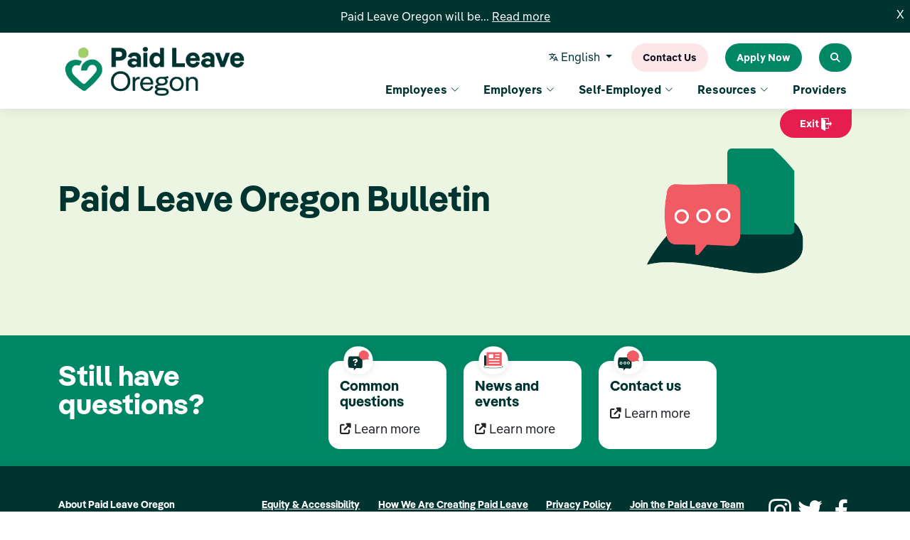

--- FILE ---
content_type: text/html; charset=UTF-8
request_url: https://paidleave.oregon.gov/bulletins/
body_size: 5711
content:
<!DOCTYPE html>
<html lang="en"  dir="ltr">
<head>

  
    <!-- Google Tag Manager -->
    <script nonce="YVdzWEJCSVR4RllCYTZsY3FVOUljZ0FCVkE4">(function(w,d,s,l,i){w[l]=w[l]||[];w[l].push({'gtm.start':
    new Date().getTime(),event:'gtm.js'});var f=d.getElementsByTagName(s)[0],
    j=d.createElement(s),dl=l!='dataLayer'?'&l='+l:'';j.async=true;j.src=
    'https://www.googletagmanager.com/gtm.js?id='+i+dl;f.parentNode.insertBefore(j,f);
    })(window,document,'script','dataLayer','GTM-N5PPB9R');</script>
    <!-- End Google Tag Manager -->
    
  
    <meta charset="utf-8">
    <meta content="width=device-width, initial-scale=1.0, maximum-scale=4" name="viewport">
    <meta name="description" content="">
    <meta name="author" content="Oregon Employment Department">
    <title> - Paid Leave Oregon</title>
    <link rel="apple-touch-icon" sizes="180x180" href="/assets/img/favicon/apple-touch-icon.png">
    <link rel="icon" type="image/png" sizes="32x32" href="/assets/img/favicon/favicon-32x32.png">
    <link rel="icon" type="image/png" sizes="16x16" href="/assets/img/favicon/favicon-16x16.png">
    <link rel="manifest" href="/assets/img/favicon/site.webmanifest">
	<link rel="preload" href="/assets/css/site-compiled.min.css" as="style">
    <link rel="stylesheet" href="/assets/css/site-compiled.min.css?m=93be8e3c5ac6be90de5b2356cf09cb04"/>
<link rel="dns-prefetch" href="https://d1o0i0v5q5lp8h.cloudfront.net" />

  
  <!-- Google Tag Manager (noscript) -->
    <noscript><iframe src="https://www.googletagmanager.com/ns.html?id=GTM-N5PPB9R"
    height="0" width="0" style="display:none;visibility:hidden"></iframe></noscript>
    <!-- End Google Tag Manager (noscript) -->
  
  <!-- Google tag (gtag.js) --> <script nonce="YVdzWEJCSVR4RllCYTZsY3FVOUljZ0FCVkE4" async src="https://www.googletagmanager.com/gtag/js?id=G-H3QJR9HJ4S"></script> <script nonce="YVdzWEJCSVR4RllCYTZsY3FVOUljZ0FCVkE4" > window.dataLayer = window.dataLayer || []; function gtag(){dataLayer.push(arguments);} gtag('js', new Date()); gtag('config', 'G-H3QJR9HJ4S',{cookie_flags: 'max-age=7200;secure;samesite=none;'}); </script>
  
  <link
    rel="stylesheet"
    href="https://cdn.jsdelivr.net/npm/instantsearch.css@7.4.5/themes/satellite-min.css"
    integrity="sha256-TehzF/2QvNKhGQrrNpoOb2Ck4iGZ1J/DI4pkd2oUsBc="
    crossorigin="anonymous"
  /><meta name="msvalidate.01" content="9603999AB17E93095273067A592C81DA" />
</head>
<body>
  <!--
Event snippet for Paid Leave - Sitewide - RT on https://paidleave.oregon.gov/: Please do not remove.
Place this snippet on pages with events you’re tracking. 
Creation date: 10/17/2023
-->
<script nonce="YVdzWEJCSVR4RllCYTZsY3FVOUljZ0FCVkE4">
  gtag('event', 'conversion', {
    'allow_custom_scripts': true,
    'send_to': 'DC-13753520/oedret/paidl0+standard'
  });
</script>
<noscript>
<img src="https://ad.doubleclick.net/ddm/activity/src=13753520;type=oedret;cat=paidl0;dc_lat=;dc_rdid=;tag_for_child_directed_treatment=;tfua=;npa=;gdpr=${GDPR};gdpr_consent=${GDPR_CONSENT_755};ord=[Random Number]?" width="1" height="1" alt=""/>
</noscript>
<!-- End of event snippet: Please do not remove -->
  
    
		
		            <div id="topbar" class="d-flex align-items-top fixed-top section-bg-dark-green p-0 alert alert-dismissible fade show" role="alert" data-alert-id="29-2026-01-12" >
                <div class="container d-flex justify-content-center">
                    <div class=" d-flex align-items-top section-bg-dark-green">
                        <p class="alertShortText"><span
                            class="alertDots">Paid Leave Oregon will be...</span> <span class="alertFullText">
                            Paid Leave Oregon will be closed Monday, Jan. 19, for Martin Luther King Jr. Day.&nbsp; Phones will reopen at 9 a.m. on Tuesday, Jan. 20
                            <br><br></span>
                            <button class="alert-read-more-btn">Read more</button>
                            <button class="alert-read-less-btn" style="display:none;">Read less</button>
                        </p>
                    </div>
                </div>
                <a href=":;" class="text-light text-decoration-none p-2" data-bs-dismiss="alert" aria-label="Close">X</a>
            </div>
		<header id="header" class="fixed-top">
		  <div class="container d-flex justify-content-between">
	  
			<a href="/" class="logo" tabindex="1"><img src="/assets/img/paid_leave_logo_white.png" class="img-fluid" alt="Paid Leave Oregon"></a>
	  
			<div class="">
			  <div class=" d-flex justify-content-end d-none d-md-flex">
			  	
			<div class="btn-group language-dropdown">
				<button class="btn dropdown-toggle border-0 text-darkgreen text-hover-brightgreen" type="button" id="languageDropdown" data-bs-toggle="dropdown" aria-expanded="false"><img src="/assets/css/translate-icon.svg" class="h-100 pt-1 pb-2" alt="Select Language"> English </a></button>
				<ul class="dropdown-menu border-0 rounded-0" aria-labelledby="languageDropdown">
					<li><a class=" language-link" href="/bulletins/" aria-label="English" tabindex="2">English</a></li><li><a class=" language-link" href="/sp/bulletins/" aria-label="Español">Español</a></li><li><a class=" language-link" href="/ru/bulletins/" aria-label="Pусский">Pусский</a></li><li><a class=" language-link" href="/sc/bulletins/" aria-label="简体中文">简体中文</a></li><li><a class=" language-link" href="/tc/bulletins/" aria-label="繁体中文">繁体中文</a></li><li><a class=" language-link" href="/vi/bulletins/" aria-label="Tiếng Việt">Tiếng Việt</a></li><li><a class=" language-link" href="/ko/bulletins/" aria-label="한국어">한국어</a></li><li><a class=" language-link" href="/ar/bulletins/" aria-label="العربية">العربية</a></li>
				</ul>
			</div>
				<a href="https://frances.oregon.gov/Claimant/?Link=PLContactUs" class="header-btn-pink">Contact Us</a>
				<a href="https://frances.oregon.gov/" class="header-btn-green" target="_blank" rel="noopener noreferrer">Apply Now</a>
				<a type="button" class="header-btn-green me-0" href="/search/" aria-label="Search Paid Leave Oregon"><i
					class="fa-solid fa-magnifying-glass"></i></a>
			  </div>
			  <div class=" d-flex justify-content-end">
				<div class="d-block d-sm-none language-mobile">
			<div class="btn-group language-dropdown">
				<button class="btn dropdown-toggle border-0 text-darkgreen text-hover-brightgreen" type="button" id="mobileLanguageDropdown" data-bs-toggle="dropdown" aria-expanded="false"><img src="/assets/css/translate-icon.svg" class="h-100 pt-1 pb-2" alt="Select Language"> English </a></button>
				<ul class="dropdown-menu border-0 rounded-0" aria-labelledby="mobileLanguageDropdown">
					<li><a class=" language-link" href="/bulletins/" aria-label="English" tabindex="2">English</a></li><li><a class=" language-link" href="/sp/bulletins/" aria-label="Español">Español</a></li><li><a class=" language-link" href="/ru/bulletins/" aria-label="Pусский">Pусский</a></li><li><a class=" language-link" href="/sc/bulletins/" aria-label="简体中文">简体中文</a></li><li><a class=" language-link" href="/tc/bulletins/" aria-label="繁体中文">繁体中文</a></li><li><a class=" language-link" href="/vi/bulletins/" aria-label="Tiếng Việt">Tiếng Việt</a></li><li><a class=" language-link" href="/ko/bulletins/" aria-label="한국어">한국어</a></li><li><a class=" language-link" href="/ar/bulletins/" aria-label="العربية">العربية</a></li>
				</ul>
			</div></div>
					
				<nav id="navbar" class="navbar order-last order-lg-0" role="navigation" aria-label="Main menu">
				  <ul>
					
					 <li class="dropdown" aria-expanded="false">
						<a class="" id="dropdown3" aria-label="Employees"  tabindex="3">Employees <i class="bi bi-chevron-down"></i></a>
						<ul class="" aria-labelledby="dropdown3">	<li ><a class="" href="/employees/overview.html" aria-label="Employees - Overview" tabindex="3">Overview</a></li>	<li ><a class="" href="/employees/employee-toolkit.html" aria-label="Employees - Employee toolkit" tabindex="3">Employee toolkit</a></li>	<li ><a class="" href="/employees/eligiblity-quiz.html" aria-label="Employees - Eligiblity Quiz" tabindex="3">Eligiblity Quiz</a></li>	<li ><a class="" href="/employees/benefits-calculator.html" aria-label="Employees - Benefits Calculator" tabindex="3">Benefits Calculator</a></li>	<li ><a class="" href="/employees/applying-for-family-leave.html" aria-label="Employees - Applying for Family Leave" tabindex="3">Applying for Family Leave</a></li>	<li ><a class="" href="/employees/applying-for-medical-leave.html" aria-label="Employees - Applying for Medical Leave" tabindex="3">Applying for Medical Leave</a></li>	<li ><a class="" href="/employees/applying-for-safe-leave.html" aria-label="Employees - Applying for Safe Leave" tabindex="3">Applying for Safe Leave</a></li>	<li ><a class="" href="/employees/what-to-expect" aria-label="Employees - What to expect after you apply" tabindex="3">What to expect after you apply</a></li>	</ul>
					</li><li class="dropdown" aria-expanded="false">
						<a class="" id="dropdown2" aria-label="Employers"  tabindex="4">Employers <i class="bi bi-chevron-down"></i></a>
						<ul class="" aria-labelledby="dropdown2">	<li ><a class="" href="/employers-overview/" aria-label="Employers - Overview" tabindex="4">Overview</a></li>	<li ><a class="" href="/employers/what-employers-need-to-do.html" aria-label="Employers - What Employers Need to Do" tabindex="4">What Employers Need to Do</a></li>	<li ><a class="" href="/employers/small-employers.html" aria-label="Employers - Small Employers" tabindex="4">Small Employers</a></li>	<li ><a class="" href="/employers/tribal-governments.html" aria-label="Employers - Tribal Governments" tabindex="4">Tribal Governments</a></li>	<li ><a class="" href="/employers/toolkits/" aria-label="Employers - Employer Toolkit" tabindex="4">Employer Toolkit</a></li>	<li ><a class="" href="/employers/contributions-calculator.html" aria-label="Employers - Contributions Calculator" tabindex="4">Contributions Calculator</a></li>	<li ><a class="" href="/employer/plans/" aria-label="Employers - Equivalent Plans" tabindex="4">Equivalent Plans</a></li>	</ul>
					</li><li class="dropdown" aria-expanded="false">
						<a class="" id="dropdown4" aria-label="Self-Employed"  tabindex="5">Self-Employed <i class="bi bi-chevron-down"></i></a>
						<ul class="" aria-labelledby="dropdown4">	<li ><a class="" href="/self-employed/overview.html" aria-label="Self-Employed - Overview" tabindex="5">Overview</a></li>	<li ><a class="" href="/self-employed/how-to-choose-paid-leave.html" aria-label="Self-Employed - How to Choose Paid Leave" tabindex="5">How to Choose Paid Leave</a></li>	</ul>
					</li><li class="dropdown" aria-expanded="false">
						<a class="" id="dropdown6" aria-label="Resources"  tabindex="6">Resources <i class="bi bi-chevron-down"></i></a>
						<ul class="" aria-labelledby="dropdown6">	<li ><a class="" href="/resources/common-questions.html" aria-label="Resources - Common Questions" tabindex="6">Common Questions</a></li>	<li ><a class="" href="/resources/forms-and-checklists.html" aria-label="Resources - Forms and Checklists" tabindex="6">Forms and Checklists</a></li>	<li ><a class="" href="/news-and-events/" aria-label="Resources - News and Events" tabindex="6">News and Events</a></li>	<li ><a class="" href="/resources/fraud" aria-label="Resources - Report Fraud" tabindex="6">Report Fraud</a></li>	<li ><a class="" href="/resources/appeals.html" aria-label="Resources - Appeals" tabindex="6">Appeals</a></li>	<li ><a class="" href="/resources/resources.html" aria-label="Resources - All Resources" tabindex="6">All Resources</a></li>	<li ><a class="" href="/contact-paid-leave-oregon" aria-label="Resources - Contact Paid Leave Oregon" tabindex="6">Contact Paid Leave Oregon</a></li>	</ul>
					</li><li class="nav-item"><a class="nav-link " aria-current="page" href="/providers/health-care-and-service-providers.html" tabindex="7">Providers</a></li>
					<li class="d-block d-sm-none mt-3">
	  
	  
					  <form action="/search/" method="post" role="search" class=""  aria-label="Sitewide Search">
						<div class="row">
						  <div class="col-9 form-group">
							<input type="text" name="query" class="form-control mobile-search-input" id="query" placeholder="Search for..."
							  required aria-label="Search Paid Leave Oregon">
						  </div>
						  <div class="col-3 form-group pt-md-1 ps-0">
							<button type="submit" class="btn header-btn-green">Search</button>
						  </div>
						  <div id="language"></div>
						</div>
	  
					  </form>
					</li>
					<li class="d-block d-sm-none mt-3">
					  <a href="https://frances.oregon.gov/" class="header-btn-green" target="_blank" rel="noopener noreferrer">Apply Now</a>					
					</li>
				  </ul>
	  
				  <i class="bi bi-list mobile-nav-toggle"></i>
				  <!--<div class="mobile-nav-toggle"><img src="/assets/css/icons/mobile-hamburger.svg" class="mobile-nav-icon"></div>-->
				</nav><!-- .navbar -->
				<div class="safe-exit-container d-none d-sm-block">
					<button type="button" class="ms-4 header-btn-exit go-now se-tooltip" title="Exit">Exit <img src="/assets/css/exit-icon.svg" class="safexiticon" alt="Leave site immediately">
					  <span class="se-tooltiptext border-1 border-gray border p-5"><h4 class="">Leave this site quickly by clicking the Exit button.</h4></span>
					</button>
				</div>
				
			  </div>
	  
			</div>
	  
	  
		  </div>
		</header><!-- End Header -->
		<section id="mobile_footer_nav" class="fixed-bottom d-block d-sm-none">
	  
		  <div class="container d-flex justify-content-between p-0">
			<a href="https://frances.oregon.gov/Claimant/?Link=PLContactUs" class="header-btn-pink">Contact Us</a>
			<a href="#" class="header-btn-exit go-now-mobile px-4">Exit <img src="/assets/css/exit-icon.svg" class="safexiticon" alt="Leave site immediately"></a>
			<a href="#" class="header-btn-exit go-now-mobile px-0" data-bs-toggle="modal" data-bs-target="#exitModal" title="Safe exit information" aria-title="Safe exit information"><i
				class="fa-solid fa-question-circle fs-5"></i></a>
		  </div>
	  
		</section>
		
		<div class="modal modal-lg fade" id="languageModal" data-bs-backdrop="static" tabindex="-1" aria-labelledby="languageModalLabel" aria-hidden="true" data-modal-id="1">
			<div class="modal-dialog modal-dialog-centered modal-dialog-scrollable">
				<div class="modal-content">
					<div class="float-end"><button type="button" class="btn-close btn-close-modal float-end m-2 opacity-100" data-bs-dismiss="modal" aria-label="Close"></button></div>
					<div class="modal-body p-5 pt-0">
						<h2 class="modal-title pb-3" id="languageModalLabel">Select your language</h2>
						<div class="row">
							<div class="col-6 col-md-4 pb-4"><a class="language-link" href="/bulletins/" aria-label="English">English</a></div><div class="col-6 col-md-4 pb-4"><a class="language-link" href="/sp/bulletins/"   aria-label="Español">Español</a></div><div class="col-6 col-md-4 pb-4"><a class="language-link" href="/ru/bulletins/"   aria-label="Pусский">Pусский</a></div><div class="col-6 col-md-4 pb-4"><a class="language-link" href="/sc/bulletins/"   aria-label="简体中文">简体中文</a></div><div class="col-6 col-md-4 pb-4"><a class="language-link" href="/tc/bulletins/"   aria-label="繁体中文">繁体中文</a></div><div class="col-6 col-md-4 pb-4"><a class="language-link" href="/vi/bulletins/"   aria-label="Tiếng Việt">Tiếng Việt</a></div><div class="col-6 col-md-4 pb-4"><a class="language-link" href="/ko/bulletins/"   aria-label="한국어">한국어</a></div><div class="col-6 col-md-4 pb-4"><a class="language-link" href="/ar/bulletins/"   aria-label="العربية">العربية</a></div>
						</div>
					</div>
				</div>
			</div>
		</div>


		<div class="modal modal-lg fade" id="exitModal" tabindex="-1" aria-hidden="true">
			<div class="modal-dialog modal-dialog-end">
				<div class="modal-content">
					<div class="modal-header border-0">
						<button type="button" class="btn-close btn-close-modal" data-bs-dismiss="modal"
							aria-label="Close"></button>
					</div>
					<div class="modal-body">
						<h4>Leave this site quickly by clicking the Exit button.</h4>
					</div>
					<div class="modal-footer">
						<a class="btn btn-lg btn-outline-danger go-now-info">Exit  <img src="/assets/css/exit-icon-dark.svg" class="safexiticon" aria-label="Exit"></a>
					</div>
				</div>
			</div>
		</div>
		
		
    <main id="main">
        <div class="eg-block eg-block-type-2 block_background-1" data-block="348" data-block-name="header">
				<section id="icon_header" class="d-flex align-item-start align-items-md-center">
					<div class="container">
					<div class="row">

						<div class="col-xl-8 col-lg-8 col-12 text-sm-center text-md-start  d-flex flex-column align-items-stretch justify-content-center ">
							<h1>Paid Leave Oregon Bulletin</h1>
							<p class="text-dark"></p>

						</div>
						<div class="col-xl-2 col-lg-2 col-12 offset-md-1 d-flex justify-content-center align-items-center position-relative">
							<img src="https://d1o0i0v5q5lp8h.cloudfront.net/paidleave/live/assets/images/header-images/header/header_Rulemaking%20hERO@2x1669407774-373633.png" class="img-fluid h-auto p-3 p-md-0 icon-header-img">
						</div>
					</div>
					</div>
				</section>
					</div>
<div class="eg-block eg-block-type-15 block_background-5" data-block="349" data-block-name="questions">
		<section id="questions" class=" pb-0" data-search="1">
			<div class="container">

				<div class="row d-flex justify-content-between  ">
					<div class="col-12  col-md-3 pb-4 pb-md-0">
						<h2 class="">Still have questions?</h2>
					</div>

					<div class="col-12 col-md-8 resource-content">
						 <div class="row">
							
		<div class="col-12 col-md-3 mb-4 mb-md-4 text-center position-relative">
			<img src="/assets/css/icons/3.svg" class="resource-icon" alt="Common questions">
			<div class="rounded-4 resource-bg p-3 text-start h-100">
				<h6 class="text-darkgreen fw-bold py-2">Common questions</h6>
				<a  href="/resources/common-questions.html"  data-tags="" class="text-dark" aria-label="Learn more Common questions"><i class="fas fa-external-link-alt"></i> Learn more </a>
			</div>
		</div>		
		<div class="col-12 col-md-3 mb-4 mb-md-4 text-center position-relative">
			<img src="/assets/css/icons/5.svg" class="resource-icon" alt="News and events">
			<div class="rounded-4 resource-bg p-3 text-start h-100">
				<h6 class="text-darkgreen fw-bold py-2">News and events</h6>
				<a  href="/news-and-events/"  data-tags="" class="text-dark" aria-label="Learn more News and events"><i class="fas fa-external-link-alt"></i> Learn more </a>
			</div>
		</div>		
		<div class="col-12 col-md-3 mb-4 mb-md-4 text-center position-relative">
			<img src="/assets/css/icons/2.svg" class="resource-icon" alt="Contact us">
			<div class="rounded-4 resource-bg p-3 text-start h-100">
				<h6 class="text-darkgreen fw-bold py-2">Contact us</h6>
				<a  href="/contact-paid-leave-oregon"  data-tags="" class="text-dark" aria-label="Learn more Contact us"><i class="fas fa-external-link-alt"></i> Learn more </a>
			</div>
		</div>
				</div>
		
	  

					</div>

				</div>
		</section>
</div>
    </main>
  
    
    <footer id="footer">
        <div class="footer-top">
                    
            <div class="container">
            <div class="row justify-content-between">

            <div class="col-lg-3 col-md-3 footer-contact order-5 order-md-1">
                <hr class="footer-nav-break d-block d-sm-none">
                <span class="h5">About Paid Leave Oregon</span>
                <p>Paid Leave Oregon is a division of the Oregon Employment Department.<br /><br />Phone: 833-854-0166 (toll-free)<br /> Monday-Friday, 9 a.m.-4p.m.</p>
            </div>
            <div class="col-sm col-md-auto  footer-links order-2  order-md-3">
            <span class="h5"><a href="/creating-paid-leave-oregon/">How We Are Creating Paid Leave</a></span>
                    <ul>
						 <li><i class="bx bx-chevron-right"></i> <a class="" href="/creating-paid-leave-oregon/leadership/" >Leadership</a></li><li><i class="bx bx-chevron-right"></i> <a class="" href="/creating-paid-leave-oregon/rulemaking/" >Rulemaking</a></li>	
                    </ul>
            </div>
            <div class="col-sm col-md-auto  footer-links order-1 order-md-2">
            <span class="h5"><a href="/equity-and-accessibility/" >Equity & Accessibility</a></span>
                <ul>
					<li><i class="bx bx-chevron-right"></i> <a class="" href="/equity-and-accessibility/">Need help?</a></li>
                </ul>
            </div>
            <div class="col-sm col-md-auto  footer-links order-3 order-md-4">
                <span class="h5"><a href="/privacy-policy/" >Privacy Policy</a></span>
            </div>

            <div class="col-sm col-md-auto  footer-links order-3 order-md-5">
                
                <span class="h5"><a href="/jobs/" > Join the Paid Leave Team</a></span>
                
            </div>
            
            <div class="col-sm col-md-auto footer-links order-last order-md-last">
                <hr class="footer-nav-break d-block d-sm-none">
                <div class="social-links text-center text-md-end">
                    <a href="https://www.instagram.com/paidleaveoregon" class="instagram" aria-label="Instagram"><i class="bx bxl-instagram"></i></a>
                    <a href="https://twitter.com/paidleaveoregon" class="twitter" aria-label="Twitter"><i class="bx bxl-twitter"></i></a>
                    <a href="https://www.facebook.com/paidleaveoregon" class="facebook" aria-label="Facebook"><i class="bx bxl-facebook"></i></a>
                </div>
            </div>

            </div>
        </div>
        </div>
        <div class="container d-md-flex py-4">
            <div class=" text-center text-md-start pb-5 pb-md-0">
                    <a href="https://paidleave.oregon.gov" class="footer-logo"><img width="98" height="30" src="/assets/css/paidleave_logo.svg" alt="Paid Leave Oregon"></a>
                    <a href="https://www.oregon.gov/EMPLOY/Pages/default.aspx" class="footer-logo"><img width="98" height="45" src="/assets/css/oed_logo.svg" alt="Oregon Employment Department"></a>
            </div>
        
            <div class="ms-md-auto text-center text-md-end">
                <div class="copyright ms-md-5 ps-md-5 disclaimer-text">Paid Leave Oregon is a new program and will change as we continue to incorporate partner and community feedback. While we strive to have the most complete, accurate and timely information on our website, this website is not a legally binding document and may not include all information regarding the law that applies to you. Please consult <a href="https://www.oregonlegislature.gov/bills_laws/ors/ors657B.html">Oregon Revised Statutes</a> and <a href="https://secure.sos.state.or.us/oard/displayDivisionRules.action%3bJSESSIONID_OARD=_iZj2puS-b-_ZErIidJO67T3ujmfhyUvXA_MBHipLQ8YR5kkb0Ng%21846163716?selectedDivision=6880">rules</a> for official information, or consult your legal advisors, regarding Paid Leave Oregon.</div>
                <div class="copyright mt-3 text-end"> &copy; Copyright Paid Leave Oregon. <br class="d-block d-sm-none">All Rights Reserved</div>
            </div>
        </div>
    </footer>
    
    
    <div id="preloaderdie"></div>
    <a href="#" class="back-to-top d-flex align-items-center justify-content-center" aria-label="Back to top of page"><i class="bi bi-arrow-up-short"></i></a>
    <script src="/assets/javascript/site-compiled.min.js?m=03455767a478fa0686464c8d8851bd50" nonce="YVdzWEJCSVR4RllCYTZsY3FVOUljZ0FCVkE4"></script>
  
</body>
</html>

--- FILE ---
content_type: image/svg+xml
request_url: https://paidleave.oregon.gov/assets/css/paidleave_logo.svg
body_size: 42482
content:
<svg xmlns="http://www.w3.org/2000/svg" xmlns:xlink="http://www.w3.org/1999/xlink" width="101" height="31" viewBox="0 0 101 31">
  <defs>
    <pattern id="pattern" preserveAspectRatio="none" width="100%" height="100%" viewBox="0 0 2151 654">
      <image width="2151" height="654" xlink:href="[data-uri]"/>
    </pattern>
  </defs>
  <rect id="Paid_Leave_Oregon_Logo-SingleColor-White-RGB" data-name="Paid Leave Oregon Logo-SingleColor-White-RGB" width="101" height="31" fill="url(#pattern)"/>
</svg>


--- FILE ---
content_type: image/svg+xml
request_url: https://paidleave.oregon.gov/assets/css/icons/2.svg
body_size: 596
content:
<svg xmlns="http://www.w3.org/2000/svg" xmlns:xlink="http://www.w3.org/1999/xlink" width="100%" height="100%" viewBox="0 0 70 68">
  <defs>
    <filter id="Rectangle_1" x="0" y="0" width="70" height="68" filterUnits="userSpaceOnUse">
      <feOffset input="SourceAlpha"/>
      <feGaussianBlur stdDeviation="5" result="blur"/>
      <feFlood flood-opacity="0.129"/>
      <feComposite operator="in" in2="blur"/>
      <feComposite in="SourceGraphic"/>
    </filter>
  </defs>
  <g id="Group_76727" data-name="Group 76727" transform="translate(-10515 7307)">
    <g id="Group_76116" data-name="Group 76116" transform="translate(9380 -7002.607)">
      <g id="Group_4" data-name="Group 4" transform="translate(1116 0.201)">
        <g transform="matrix(1, 0, 0, 1, 19, -304.59)" filter="url(#Rectangle_1)">
          <rect id="Rectangle_1-2" data-name="Rectangle 1" width="40" height="38" rx="19" transform="translate(15 15)" fill="#fff"/>
        </g>
      </g>
    </g>
    <g id="Group_10705" data-name="Group 10705" transform="translate(8990.814 -7291.563)">
      <path id="Path_10003" data-name="Path 10003" d="M1561.064,73.342s-3.943-.072-5.464,0-2.848.134-4.7.134-3.261-.134-3.261-.134a2.168,2.168,0,0,0-2.168,2.168,24.634,24.634,0,0,0-.539,5.178,23.585,23.585,0,0,0,.539,5.112,2.169,2.169,0,0,0,2.168,2.168s1.51.028,2.571.057,2.133.024,2.133.024v1.995a.486.486,0,0,0,.856.315l1.964-2.311c.527,0,6.007.31,6.007.31,1.2,0,2.067-1.361,2.067-2.559V75.51A2.168,2.168,0,0,0,1561.064,73.342Z" transform="translate(0 -58.677)" fill="#112a26"/>
      <path id="Path_80" data-name="Path 80" d="M1565.575,122.839h0a1.471,1.471,0,1,1,1.433-1.511,1.471,1.471,0,0,1-1.433,1.511h0" transform="translate(-16.506 -98.854)" fill="none" stroke="#fff" stroke-linecap="round" stroke-miterlimit="10" stroke-width="3"/>
      <path id="Path_81" data-name="Path 81" d="M1604.089,121.814h0a1.471,1.471,0,1,1,1.433-1.511,1.471,1.471,0,0,1-1.433,1.511h0" transform="translate(-49.721 -97.971)" fill="none" stroke="#fff" stroke-linecap="round" stroke-miterlimit="10" stroke-width="3"/>
      <path id="Path_81-2" data-name="Path 81" d="M1638.962,120.887h0a1.471,1.471,0,1,1,1.433-1.511,1.471,1.471,0,0,1-1.433,1.511h0" transform="translate(-79.796 -97.171)" fill="none" stroke="#fff" stroke-linecap="round" stroke-miterlimit="10" stroke-width="3"/>
      <g id="Group_10703" data-name="Group 10703" transform="translate(1557.17 5.272)">
        <path id="Path_78" data-name="Path 78" d="M1650.145,13.776a6.85,6.85,0,0,1-4.058,5.617,9.233,9.233,0,0,1-4.83,1.16,9.047,9.047,0,0,1-4.2-1.929,6.977,6.977,0,0,1-3.108-6.529,7.612,7.612,0,0,1,1.986-3.925,7.724,7.724,0,0,1,6.9-2.851,8.672,8.672,0,0,1,4.946,2.544,6.962,6.962,0,0,1,2.361,5.913h0" transform="translate(-1633.911 -5.272)" fill="#e1384b"/>
        <path id="Path_79" data-name="Path 79" d="M1724.371,91.807l1.528,2.051a.332.332,0,0,1-.3.529l-3.8-.395" transform="translate(-1709.702 -79.901)" fill="#e1384b"/>
      </g>
      <path id="Path_10004" data-name="Path 10004" d="M1561.064,73.342s-3.943-.072-5.464,0-2.848.134-4.7.134-3.261-.134-3.261-.134a2.168,2.168,0,0,0-2.168,2.168,24.634,24.634,0,0,0-.539,5.178,23.585,23.585,0,0,0,.539,5.112,2.169,2.169,0,0,0,2.168,2.168s1.51.028,2.571.057,2.133.024,2.133.024v1.995a.486.486,0,0,0,.856.315l1.964-2.311c.527,0,6.007.31,6.007.31,1.2,0,2.067-1.361,2.067-2.559V75.51A2.168,2.168,0,0,0,1561.064,73.342Z" transform="translate(0 -58.677)" fill="#003431"/>
      <path id="Path_80-2" data-name="Path 80" d="M1565.575,122.839h0a1.471,1.471,0,1,1,1.433-1.511,1.471,1.471,0,0,1-1.433,1.511h0" transform="translate(-16.506 -98.854)" fill="none" stroke="#fff" stroke-linecap="round" stroke-miterlimit="10" stroke-width="1"/>
      <path id="Path_81-3" data-name="Path 81" d="M1604.089,121.814h0a1.471,1.471,0,1,1,1.433-1.511,1.471,1.471,0,0,1-1.433,1.511h0" transform="translate(-49.721 -97.971)" fill="none" stroke="#fff" stroke-linecap="round" stroke-miterlimit="10" stroke-width="1"/>
      <path id="Path_81-4" data-name="Path 81" d="M1638.962,120.887h0a1.471,1.471,0,1,1,1.433-1.511,1.471,1.471,0,0,1-1.433,1.511h0" transform="translate(-79.796 -97.171)" fill="none" stroke="#fff" stroke-linecap="round" stroke-miterlimit="10" stroke-width="1"/>
      <g id="Group_10704" data-name="Group 10704" transform="translate(1557.17 5.272)">
        <path id="Path_78-2" data-name="Path 78" d="M1650.145,13.776a6.85,6.85,0,0,1-4.058,5.617,9.233,9.233,0,0,1-4.83,1.16,9.047,9.047,0,0,1-4.2-1.929,6.977,6.977,0,0,1-3.108-6.529,7.612,7.612,0,0,1,1.986-3.925,7.724,7.724,0,0,1,6.9-2.851,8.672,8.672,0,0,1,4.946,2.544,6.962,6.962,0,0,1,2.361,5.913h0" transform="translate(-1633.911 -5.272)" fill="#f15b64"/>
        <path id="Path_79-2" data-name="Path 79" d="M1724.371,91.807l1.528,2.051a.332.332,0,0,1-.3.529l-3.8-.395" transform="translate(-1709.702 -79.901)" fill="#f15b64"/>
      </g>
    </g>
  </g>
</svg>


--- FILE ---
content_type: image/svg+xml
request_url: https://paidleave.oregon.gov/assets/css/oed_logo.svg
body_size: 19713
content:
<svg xmlns="http://www.w3.org/2000/svg" xmlns:xlink="http://www.w3.org/1999/xlink" width="76" height="35" viewBox="0 0 76 35">
  <defs>
    <pattern id="pattern" preserveAspectRatio="xMidYMid slice" width="100%" height="100%" viewBox="0 0 283 137">
      <image width="283" height="137" xlink:href="[data-uri]"/>
    </pattern>
  </defs>
  <g id="Group_10687" data-name="Group 10687" transform="translate(0 -0.499)">
    <rect id="OU_OED_Logo" width="76" height="35" transform="translate(0 0.498)" fill="url(#pattern)"/>
  </g>
</svg>


--- FILE ---
content_type: image/svg+xml
request_url: https://paidleave.oregon.gov/assets/css/exit-icon.svg
body_size: -271
content:
<svg xmlns="http://www.w3.org/2000/svg" width="14.859" height="19.479" viewBox="0 0 14.859 19.479">
  <path id="Icon_metro-exit" data-name="Icon metro-exit" d="M14.458,14.1V11.668H9.5V9.233h4.953V6.8l2.972,3.652Zm-.991-1.217v4.87H8.514v3.652L2.571,17.755V1.928h10.9V8.015h-.991V3.145H4.552L8.514,5.58V16.537h3.962V12.885Z" transform="translate(-2.571 -1.928)" fill="#fff"/>
</svg>


--- FILE ---
content_type: image/svg+xml
request_url: https://paidleave.oregon.gov/assets/css/icons/5.svg
body_size: 1002
content:
<svg xmlns="http://www.w3.org/2000/svg" xmlns:xlink="http://www.w3.org/1999/xlink" width="100%" height="100%" viewBox="0 0 70 68">
  <defs>
    <filter id="Rectangle_1" x="0" y="0" width="70" height="68" filterUnits="userSpaceOnUse">
      <feOffset input="SourceAlpha"/>
      <feGaussianBlur stdDeviation="5" result="blur"/>
      <feFlood flood-opacity="0.129"/>
      <feComposite operator="in" in2="blur"/>
      <feComposite in="SourceGraphic"/>
    </filter>
  </defs>
  <g id="Group_76726" data-name="Group 76726" transform="translate(-10470 7285.5)">
    <g id="Group_76071" data-name="Group 76071" transform="translate(9335 -6981.107)">
      <g id="Group_4" data-name="Group 4" transform="translate(1116 0.201)">
        <g transform="matrix(1, 0, 0, 1, 19, -304.59)" filter="url(#Rectangle_1)">
          <rect id="Rectangle_1-2" data-name="Rectangle 1" width="40" height="38" rx="19" transform="translate(15 15)" fill="#fff"/>
        </g>
      </g>
      <g id="Group_76298" data-name="Group 76298" transform="translate(1093.465 -365.972)">
        <path id="Path_10436" data-name="Path 10436" d="M82.945,103.09a2.32,2.32,0,0,0,.8-1.942q-.008-7.647,0-15.295c0-.092,0-.184,0-.276a.857.857,0,0,1,.974-.96c1.265,0,2.53,0,3.8,0q7.467,0,14.934,0a1.545,1.545,0,0,1,.614.1.884.884,0,0,1,.488.909q-.006,4.258,0,8.516,0,3.955,0,7.909a.875.875,0,0,1-.251.781,2,2,0,0,1-.533.242.857.857,0,0,1-.273.007H82.945Zm6.828-10.5c.807,0,1.613,0,2.42,0a.721.721,0,0,0,.815-.813q.007-1.8,0-3.609a.725.725,0,0,0-.829-.827q-2.365,0-4.729,0c-.584,0-.835.254-.836.843q0,1.791,0,3.582c0,.573.253.824.823.826C88.215,92.594,88.994,92.592,89.773,92.592ZM94.1,100.4h6.572a2.637,2.637,0,0,0,.329-.013.693.693,0,0,0,.59-.539.631.631,0,0,0-.33-.7,1.149,1.149,0,0,0-.5-.1q-6.654-.008-13.309,0a1.722,1.722,0,0,0-.247.008.659.659,0,0,0-.538.421.632.632,0,0,0,.112.671.8.8,0,0,0,.692.257Q90.783,100.4,94.1,100.4Zm.01-3.932h6.575c.1,0,.2,0,.3-.006a.67.67,0,0,0,.594-.5.6.6,0,0,0-.27-.691,1.223,1.223,0,0,0-.57-.138q-6.63-.011-13.26-.005c-.083,0-.166,0-.247.006a.659.659,0,0,0-.566.423.621.621,0,0,0,.1.648.74.74,0,0,0,.659.262Q90.764,96.469,94.107,96.47Zm4.251-3.878c.8,0,1.594,0,2.391,0a1.348,1.348,0,0,0,.353-.039.637.637,0,0,0,.3-1.083,1.038,1.038,0,0,0-.644-.224c-1.6-.018-3.206-.01-4.809-.009a1.617,1.617,0,0,0-.273.018.662.662,0,0,0-.545.519.582.582,0,0,0,.244.655,1.027,1.027,0,0,0,.537.157C96.727,92.6,97.543,92.592,98.358,92.593Zm-.014-3.9v0c.825,0,1.65,0,2.474,0a.683.683,0,1,0,.012-1.353q-2.474-.007-4.949,0a.946.946,0,0,0-.4.083.67.67,0,0,0-.355.738.688.688,0,0,0,.657.527C96.639,88.7,97.491,88.695,98.344,88.695Z" transform="translate(-16.476 0)" fill="#f15b64"/>
        <path id="Path_10437" data-name="Path 10437" d="M69.435,111.864v.282q0,6.16,0,12.319a1.466,1.466,0,0,1-1.392,1.6,1.5,1.5,0,0,1-1.685-1.36c-.006-.092-.006-.184-.006-.275q0-5.774,0-11.548c0-.717.3-1.023,1.016-1.023Z" transform="translate(-2.496 -22.956)" fill="#003431"/>
        <g id="Group_76298-2" data-name="Group 76298" transform="translate(63.388 103.491)">
          <path id="Path_10438" data-name="Path 10438" d="M76.535,207.494a67.848,67.848,0,0,1-9.163-.546c-2.718-.391-3.984-.882-3.984-1.547,0-.373.373-.674,1.175-.947a.236.236,0,0,1,.152.447c-.845.287-.854.5-.854.5,0,.157.643.657,3.579,1.079a67.363,67.363,0,0,0,9.1.541,67.359,67.359,0,0,0,9.1-.541c2.936-.422,3.579-.922,3.579-1.079,0,0-.01-.212-.854-.5a.236.236,0,1,1,.152-.447c.8.273,1.175.573,1.175.947,0,.664-1.266,1.156-3.984,1.547A67.85,67.85,0,0,1,76.535,207.494Z" transform="translate(-63.388 -204.441)" fill="#003431"/>
        </g>
      </g>
    </g>
  </g>
</svg>


--- FILE ---
content_type: image/svg+xml
request_url: https://paidleave.oregon.gov/assets/css/exit-icon-dark.svg
body_size: -258
content:
<svg xmlns="http://www.w3.org/2000/svg" width="14.859" height="19.479" viewBox="0 0 14.859 19.479">
  <path id="Icon_metro-exit" data-name="Icon metro-exit" d="M14.458,14.1V11.668H9.5V9.233h4.953V6.8l2.972,3.652Zm-.991-1.217v4.87H8.514v3.652L2.571,17.755V1.928h10.9V8.015h-.991V3.145H4.552L8.514,5.58V16.537h3.962V12.885Z" transform="translate(-2.571 -1.928)" fill="#c24850"/>
</svg>


--- FILE ---
content_type: image/svg+xml
request_url: https://paidleave.oregon.gov/assets/css/icons/3.svg
body_size: 662
content:
<svg xmlns="http://www.w3.org/2000/svg" xmlns:xlink="http://www.w3.org/1999/xlink" width="100%" height="100%" viewBox="0 0 70 68">
  <defs>
    <filter id="Rectangle_1" x="0" y="0" width="70" height="68" filterUnits="userSpaceOnUse">
      <feOffset input="SourceAlpha"/>
      <feGaussianBlur stdDeviation="5" result="blur"/>
      <feFlood flood-opacity="0.129"/>
      <feComposite operator="in" in2="blur"/>
      <feComposite in="SourceGraphic"/>
    </filter>
  </defs>
  <g id="Group_76725" data-name="Group 76725" transform="translate(-10453 7331)">
    <g id="Group_76724" data-name="Group 76724">
      <g id="Group_10684" data-name="Group 10684" transform="translate(9318 -7026.607)">
        <g id="Group_4" data-name="Group 4" transform="translate(1116 0.201)">
          <g transform="matrix(1, 0, 0, 1, 19, -304.59)" filter="url(#Rectangle_1)">
            <rect id="Rectangle_1-2" data-name="Rectangle 1" width="40" height="38" rx="19" transform="translate(15 15)" fill="#fff"/>
          </g>
        </g>
        <g id="Group_76295" data-name="Group 76295" transform="translate(1070.089 -386.811)">
          <path id="Path_78" data-name="Path 78" d="M145.161,110.242a5.7,5.7,0,0,1-3.375,4.671,7.678,7.678,0,0,1-4.017.965,7.523,7.523,0,0,1-3.493-1.6,5.8,5.8,0,0,1-2.585-5.429,6.328,6.328,0,0,1,1.652-3.264,6.423,6.423,0,0,1,5.738-2.371,7.212,7.212,0,0,1,4.113,2.115,5.789,5.789,0,0,1,1.963,4.917h0" transform="translate(-31.088)" fill="#d04750"/>
          <path id="Path_79" data-name="Path 79" d="M164.913,133.8l1.27,1.706a.276.276,0,0,1-.249.44l-3.16-.328" transform="translate(-52.142 -20.73)" fill="#d04750"/>
          <path id="Path_10004" data-name="Path 10004" d="M103.256,127.289s-4.285-.078-5.938,0-3.095.146-5.108.146-3.544-.146-3.544-.146a2.356,2.356,0,0,0-2.356,2.356,26.742,26.742,0,0,0-.586,5.627,25.618,25.618,0,0,0,.586,5.556,2.357,2.357,0,0,0,2.356,2.356s1.641.031,2.794.062,2.318.026,2.318.026v2.168a.528.528,0,0,0,.93.342l2.135-2.512c.573,0,6.528.337,6.528.337,1.3,0,2.246-1.479,2.246-2.781V129.646a2.356,2.356,0,0,0-2.356-2.356Z" transform="translate(0 -16.299)" fill="#003431"/>
          <path id="Path_10433" data-name="Path 10433" d="M143.968,113.217a5.691,5.691,0,0,0,1.193-2.975h0a5.789,5.789,0,0,0-1.963-4.917,7.212,7.212,0,0,0-4.113-2.115,6.423,6.423,0,0,0-5.738,2.371,6.328,6.328,0,0,0-1.652,3.264,5.8,5.8,0,0,0,2.585,5.429,7.523,7.523,0,0,0,3.493,1.6,7.678,7.678,0,0,0,4.017-.965l.031-.015,3.063.318a.276.276,0,0,0,.25-.44Z" transform="translate(-31.088)" fill="#f15b64"/>
          <g id="Group_76294" data-name="Group 76294" transform="translate(92.366 114.358)">
            <path id="Path_10435" data-name="Path 10435" d="M108.681,143.728a2.3,2.3,0,0,1,1.239-2.308c.5-.313.821-.548.821-1,0-.521-.457-.782-1.043-.782-.743,0-1.33.4-1.656,1.448l-1.773-.679a3.464,3.464,0,0,1,3.495-2.621c1.878,0,3.116,1.031,3.116,2.634,0,1.278-.769,1.787-1.656,2.36-.456.287-.808.548-.769.952Zm-.43,2.242a1.246,1.246,0,1,1,1.252,1.278A1.2,1.2,0,0,1,108.251,145.97Z" transform="translate(-106.269 -137.782)" fill="#fff"/>
          </g>
        </g>
      </g>
    </g>
  </g>
</svg>


--- FILE ---
content_type: image/svg+xml
request_url: https://paidleave.oregon.gov/assets/css/translate-icon.svg
body_size: -186
content:
<svg xmlns="http://www.w3.org/2000/svg" width="12.083" height="10.984" viewBox="0 0 12.083 10.984">
  <path id="Icon_material-translate" data-name="Icon material-translate" d="M8.019,10.178,6.624,8.8l.016-.016A9.622,9.622,0,0,0,8.678,5.2h1.609V4.1H6.443V3h-1.1V4.1H1.5V5.191H7.635A8.63,8.63,0,0,1,5.894,8.135,8.592,8.592,0,0,1,4.625,6.3h-1.1A9.645,9.645,0,0,0,5.163,8.8l-2.8,2.757.78.78L5.894,9.591,7.6,11.3l.417-1.12Zm3.092-2.784h-1.1L7.541,13.984h1.1l.615-1.648h2.609l.621,1.648h1.1ZM9.672,11.238l.89-2.378.89,2.378Z" transform="translate(-1.5 -3)" fill="#003431"/>
</svg>
